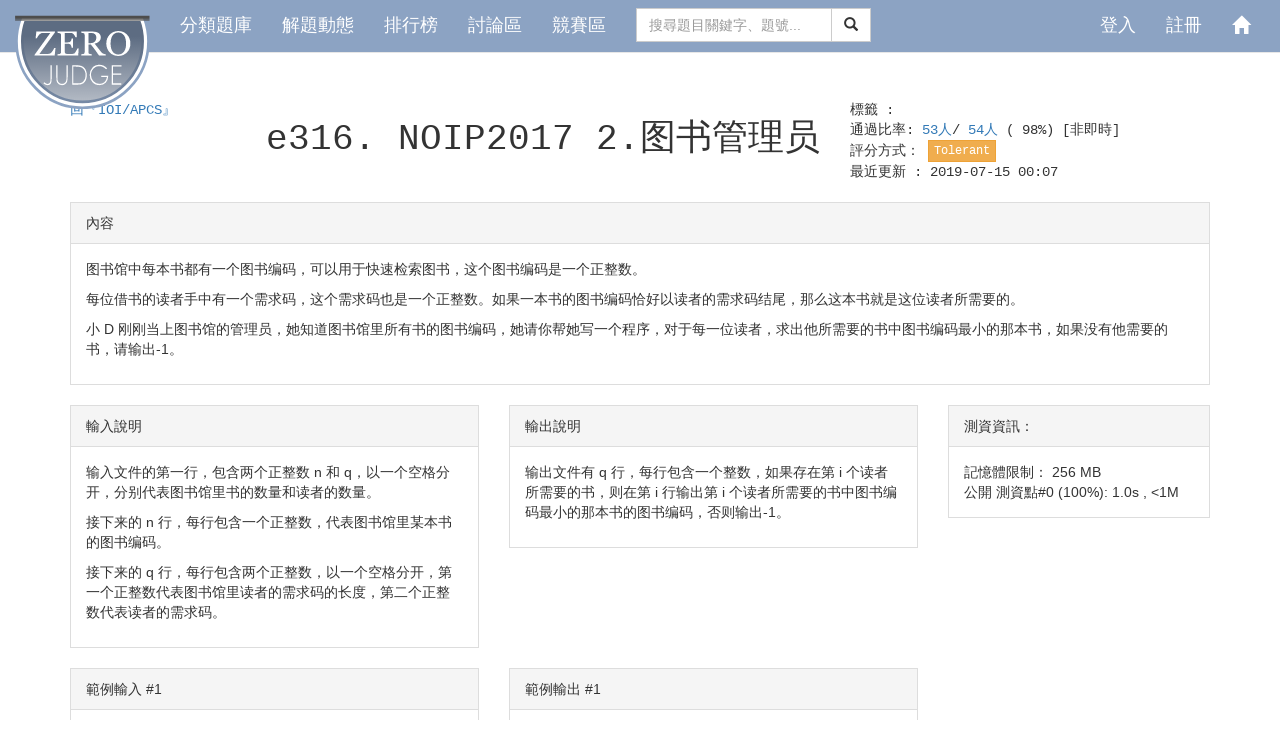

--- FILE ---
content_type: text/html;charset=utf-8
request_url: https://zerojudge.tw/ShowProblem?problemid=e316
body_size: 48250
content:









<!DOCTYPE html>
<html>
<head>
	<meta charset="UTF-8">
	

	





<link rel="shortcut icon" href="./favicon.ico" type="image/x-icon" />


<link rel="stylesheet" href="/jscripts/bootstrap-3.3.7-dist/css/bootstrap.min.css">
<link rel="stylesheet"
	href="/jscripts/bootstrap-flat-3.3.4-dist/bootstrap-flat.min.css">

<link rel="stylesheet"
	href="/jscripts/bootstrap-flat-3.3.4-dist/bootstrap-flat-extras.min.css">

<link rel="stylesheet" href="/jscripts/bootstrap3-dialog/bootstrap-dialog.min.css">
<!-- <link rel="stylesheet" href="/jscripts/highlight.js/default.min.css"> -->

<link href="/jscripts/bootstrap-flat-3.3.4-dist/docs.min.css" rel="stylesheet">
<link href="/jscripts/bootstrap-flat-3.3.4-dist/docs-flat.css" rel="stylesheet">

<script src="/jscripts/jquery-1.11.3.min.js"></script>
<script src="/jscripts/jquery-ui-1.11.4/jquery-ui.min.js"></script>

<!-- <script type="text/javascript" src="/jscripts/jquery.timeout.interval.idle.js"></script> -->

<script src="/jscripts/bootstrap-3.3.7-dist/js/bootstrap.min.js"></script>
<script src="/jscripts/bootstrap3-dialog/bootstrap-dialog.min.js"></script>
<!-- <script src="/jscripts/highlight.js/highlight.min.js"></script> -->
<script type="text/javascript" src="/include/Modals/Modal_confirm.js?260117"></script>


<!-- /* 納入 npm 管理  -->
<link rel="stylesheet" href="/css/font-awesome.min.css">

<!-- 添加 Prism.js 基本引用 -->
<!-- <link rel="stylesheet" href="/css/prism-themes/prism.css"> -->
<!-- 行號功能：CSS -->
<!-- <link rel="stylesheet" href="/css/prism-plugins/prism-line-numbers.css"> -->
<!-- 基本 JS -->
<!-- <script src="/js/libs/prism.js"></script> -->
<!-- 行號功能：JS -->
<!-- <script src="/js/libs/prism-plugins/prism-autoloader.js"></script>
<script src="/js/libs/prism-plugins/prism-line-numbers.js"></script> -->
<!-- <script nonce="64d0b49f-3b60-4fa4-a812-f0f854fd5874">
		// 新增這段來確保 Prism.js 初始化
		if (typeof Prism !== 'undefined') {
			console.log("重新執行 Prism.highlightAll()");
			Prism.highlightAll();
		} else {
			console.error("Prism is not defined!");
		}

	// 立即設定 autoloader 路徑，不需等待頁面完全加載
	if (typeof Prism !== 'undefined' && Prism.plugins && Prism.plugins.autoloader) {
		console.log("立即設定 autoloader 路徑");
		Prism.plugins.autoloader.languages_path = '/js/libs/prism-components/';
	}
</script> -->

<!--  納入 npm 管理 */ -->


<!-- <link href="css/navbar.css" rel=stylesheet> -->
<script nonce="64d0b49f-3b60-4fa4-a812-f0f854fd5874">
	jQuery(document).ready(function () {
		$("input").eq(1).focus();
		$('.modal').on('shown.bs.modal', function () {
			$(this).focus()
		})
/* 		$("pre[id='code']").each(function(i, block) {
			// hljs.highlightBlock(block);
		});
 */
		// $("pre#language-*").each(function (i, block) {
		// 	hljs.highlightBlock(block);
		// });
	});

	jQuery(document).ajaxError(function (event, jqXHR, settings, thrownError) {
		console.log("CommonHead_BootstrapFlat.jsp: .ajaxError 進行全域捕捉 error:");
		console.log("CommonHead_BootstrapFlat.jsp: jqxhr.responseText=" + jqXHR.responseText);

		// // 嘗試解析回應文字並展示錯誤訊息
		// var alertDialog = {};
		// try {
		// 	alertDialog = jQuery.parseJSON(jqXHR.responseText);
		// } catch (e) {
		// 	alertDialog = {
		// 		type: "parseJSON Error",
		// 		title: "parseJSON Exception jqXHR.responseText: " + jqXHR.responseText,
		// 		message: "parseJSON Exception jqXHR.responseText: " + jqXHR.responseText,
		// 	};
		// }

		// // 判斷是否為 CSRF Filter 拋出的錯誤
		// if (alertDialog.type === "FILTER") {
		// 	// 根據狀態碼設置不同的對話框樣式
		// 	var dialogType;
		// 	switch (jqXHR.status) {
		// 		case 400: // Bad Request
		// 			dialogType = BootstrapDialog.TYPE_INFO;
		// 			break;
		// 		case 403: // Forbidden
		// 			dialogType = BootstrapDialog.TYPE_WARNING;
		// 			break;
		// 		case 500: // Internal Server Error
		// 			dialogType = BootstrapDialog.TYPE_DANGER;
		// 			break;
		// 		default: // Other cases
		// 			dialogType = BootstrapDialog.TYPE_INFO;
		// 			break;
		// 	}
		// 	// 顯示錯誤訊息對話框
		// 	BootstrapDialog.alert({
		// 		type: dialogType, // 動態設定對話框樣式
		// 		title: alertDialog.title || "Error",
		// 		message: alertDialog.message || "An unexpected error occurred.",
		// 		callback: function () {
		// 			console.log("Dialog 關閉");
		// 		}
		// 	});
		// }
	});
</script>
<style type="text/css">
span#acstyle {
	color: #00BB00;
	font-family: Arial, sans-serif;
	font-weight: bold;
}

.acstyle {
	color: #00BB00;
	font-family: Arial, sans-serif;
	font-weight: bold;
}

.Consolas {
	font-family: Consolas, 'Courier New', monospace;
}

.ProblemManagerOnly {
	background: url(images/bgcode.gif);
	border: 1px solid #F0F0F0;
	border-left: 6px solid #39F;
	color: #555;
	/* display: block; */
	font: normal 1em "Lucida Sans Unicode", serif;
	margin-bottom: 12px;
	padding: 8px 10px;
	white-space: normal;
}

.ForumManagerOnly {
	background: url(images/bgcode.gif);
	border: 1px solid #F0F0F0;
	border-left: 0.5em solid rgb(124, 180, 132);
	color: #555;
	/* display: block; */
	/* font: normal 1em "Lucida Sans Unicode", serif; */
	font-family: Consolas, 'Courier New', monospace;
	margin-bottom: 0.5em;
	/* padding: 8px 10px; */
	white-space: normal;
}

.ManagerOnly {
	background: url(images/bgcode.gif);
	border: 1px solid #F0F0F0;
	border-left: 6px solid rgb(132, 3, 3);
	color: #555;
	/* display: block; */
	/* font: normal 1em "Lucida Sans Unicode", serif; */
	font-family: Consolas, 'Courier New', monospace;
	margin-bottom: 12px;
	padding: 8px 10px;
	white-space: normal;
}

</style>
<meta charset="UTF-8">
<meta name="csrfToken" content="UaweZAb9OVEVW0B14ZP1RmBQ-8FW64NbYakPCD0sQlc">
<title>e316. NOIP2017 2.图书管理员 - 高中生程式解題系統</title>


	<!-- 
	<script type="text/javascript" src="ShowProblem.js?260117"></script>
	<script type="text/javascript" src="include/div/DivProblemStatusInfo.js?260117"></script>
	<script type="text/javascript" src="include/div/ProblemTags.js?260117"></script>
	 -->

	<!-- <script type="text/javascript" src="include/Modals/Modal_ProblemSetting.js?260117"></script> -->
	<!-- <script type="text/javascript"
		src="include/Modals/Body/ModalBody_ProblemSetting.js?260117"></script> -->
	<!-- <script type="text/javascript" src="include/ProblemToolbar.js?260117"></script> -->
	<!-- <script type="text/javascript" src="include/Modals/Modal_RejudgeProblem.js?260117"></script> -->
	<!-- <script type="text/javascript" src="include/dialog/ShowCode.js?260117"></script> -->

	<script nonce="64d0b49f-3b60-4fa4-a812-f0f854fd5874">
		MathJax = { tex: { inlineMath: [['$', '$'], ['\\(', '\\)']] } };
	</script>
	<script src="js/libs/mathjax/es5/tex-chtml.js" id="MathJax-script" async nonce="64d0b49f-3b60-4fa4-a812-f0f854fd5874"></script>

</head>

<body>
	







<style type="text/css">
body {
	padding-top: 60px;
}

.navbar-center {
	display: inline-block;
	float: none;
	vertical-align: top;
}

.navbar-collapse-center {
	text-align: center;
}

.dropdown-submenu {
	position: relative;
}

.dropdown-submenu>.dropdown-menu {
	top: 0;
	left: 100%;
	margin-top: -6px;
	margin-left: -1px;
	-webkit-border-radius: 0 6px 6px 6px;
	-moz-border-radius: 0 6px 6px;
	border-radius: 0 6px 6px 6px;
}

.dropdown-submenu:hover>.dropdown-menu {
	display: block;
}

.dropdown-submenu>a:after {
	display: block;
	content: " ";
	float: right;
	width: 0;
	height: 0;
	border-color: transparent;
	border-style: solid;
	border-width: 5px 0 5px 5px;
	border-left-color: #ccc;
	margin-top: 5px;
	margin-right: -10px;
}

.dropdown-submenu:hover>a:after {
	border-left-color: #fff;
}

.dropdown-submenu.pull-left {
	float: none;
}

.dropdown-submenu.pull-left>.dropdown-menu {
	left: -100%;
	margin-left: 10px;
	-webkit-border-radius: 6px 0 6px 6px;
	-moz-border-radius: 6px 0 6px 6px;
	border-radius: 6px 0 6px 6px;
}

pre {
	border: 0;
	background-color: transparent;
	margin: 0 0 0px;
	padding: 0px;
	white-space: pre-wrap;
	word-break: normal;
}

.bg-debugger {
	background: rgb(247, 177, 177); background-image: repeating-linear-gradient(30deg, hsla(0,0%,100%,.1), hsla(0,0%,100%,.1)15px, transparent 0,transparent 30px);
}

.bg-manager {
	background: rgb(239, 219, 131); background-image: repeating-linear-gradient(30deg, hsla(0,0%,100%,.1), hsla(0,0%,100%,.1)15px, transparent 0,transparent 30px);
}

.bg-owner {
	background: rgb(127, 150, 123); background-image: repeating-linear-gradient(30deg, hsla(0,0%,100%,.1), hsla(0,0%,100%,.1)15px, transparent 0,transparent 30px);
}


</style>








<div class="modal fade" id="Modal_SetUserPassword" role="dialog"
	tabindex="-1" aria-labelledby="myModalLabel">
	<div class="modal-dialog" role="document">
		<div class="modal-content">
			<div class="modal-header">
				<button type="button" class="close" data-dismiss="modal"
					aria-label="Close">
					<span aria-hidden="true">&times;</span>
				</button>
				<h4 class="modal-title" id="myModalLabel">解除綁定，重新設定系統帳號的密碼</h4>
			</div>
			<div class="modal-body">

				<form class="form-horizontal">
					<div class="form-group">
						<label for="tname" class="col-sm-3 control-label">您的系統帳號
							ID：</label>
						<div class="col-sm-9">
							<input class="form-control disabledInput" type="text"
								placeholder="" disabled>
						</div>
					</div>
					<div class="form-group">
						<label for="tname" class="col-sm-3 control-label">您的系統帳號：</label>
						<div class="col-sm-9">
							<input class="form-control disabledInput" type="text"
								placeholder="" disabled>
						</div>
					</div>
					<div class="form-group">
						<label for="tname" class="col-sm-3 control-label">您的帳號暱稱：</label>
						<div class="col-sm-9">
							<input class="form-control disabledInput" type="text"
								placeholder="" disabled>
						</div>
					</div>
					<div class="form-group">
						<label for="tname" class="col-sm-3 control-label">設定新密碼：</label>
						<div class="col-sm-9">
							<input type="password" class="form-control" name="UserPassword1"
								placeholder="設定新密碼" value="">
						</div>
					</div>
					<div class="form-group">
						<label for="tname" class="col-sm-3 control-label">設定新密碼：</label>
						<div class="col-sm-9">
							<input type="password" class="form-control" name="UserPassword2"
								placeholder="再打一次新密碼" value="">
						</div>
					</div>
				</form>
			</div>
			<div class="modal-footer">
				<button type="button" class="btn btn-default" data-dismiss="modal">取消</button>
				<button type="button" class="btn btn-primary js-submit-set-password"
					id="modal_setUserPassword_submit"
					data-contextpath=""
					data-userid="">解除綁定並設定密碼</button>
			</div>
		</div>
	</div>
</div>









<div class="modal fade" id="Modal_JoinVclassid" tabindex="-1" role="dialog" aria-labelledby="myModalLabel">
	<div class="modal-dialog" role="document">
		<div class="modal-content">
			<div class="modal-header">
				<button type="button" class="close" data-dismiss="modal" aria-label="Close">
					<span aria-hidden="true">&times;</span>
				</button>
				<h4 class="modal-title" id="myModalLabel">請輸入要加入的「課程代碼」</h4>
			</div>
			<div class="modal-body">
				<form class="form-horizontal">
					<div class="form-group">
						<div class="col-sm-12">
							<label for="tname">請向開設課程的使用者索取「課程代碼」 </label>
							<input type="text" class="form-control" name="vclasscode" placeholder="請輸入「課程代碼」：" value="">
						</div>
					</div>
				</form>
			</div>
			<div class="modal-footer">
				<button type="button" class="btn btn-default" data-dismiss="modal">取消</button>
				<button type="button" class="btn btn-primary js-submit-join-vclass"
						data-contextpath="">加入課程</button>
			</div>
		</div>
	</div>
</div>

<nav class="navbar navbar-default navbar-fixed-top" role="navigation">
	






<style>

/* navbar */
.navbar-default {
	/* background-color: #F8F8F8; */
	/*background-color: rgba(51, 122, 183, 1);*/
	/*background-color: #A8BDDB;*/ /* 原 ZeroJudge 色*/
	background-color: #8ca3c3;
	border-color: #E7E7E7;
	font-size: 18px;
}

/* title */
.navbar-default .navbar-brand {
	color: #777;
}

.navbar-default .navbar-brand:hover, .navbar-default .navbar-brand:focus
	{
	color: #5E5E5E;
}
/* link */
.navbar-default .navbar-nav>li>a {
	/* color: #777; */
	color: #FFFFFF; /*qx*/
}

.navbar-default .navbar-nav>li>a:hover, .navbar-default .navbar-nav>li>a:focus
	{
	color: #333;
}

.navbar-default .navbar-nav>.active>a, .navbar-default .navbar-nav>.active>a:hover,
	.navbar-default .navbar-nav>.active>a:focus {
	/* color: #555; */
	color: #FFFFFF;
	background-color: #E7E7E7;
}

.navbar-default .navbar-nav>.open>a, .navbar-default .navbar-nav>.open>a:hover,
	.navbar-default .navbar-nav>.open>a:focus {
	/* color: #555; */
	color: #FFFFFF;
	background-color: #D5D5D5;
}
/* caret */
.navbar-default .navbar-nav>.dropdown>a .caret {
	border-top-color: #777;
	border-bottom-color: #777;
}

.navbar-default .navbar-nav>.dropdown>a:hover .caret, .navbar-default .navbar-nav>.dropdown>a:focus .caret
	{
	border-top-color: #333;
	border-bottom-color: #333;
}

.navbar-default .navbar-nav>.open>a .caret, .navbar-default .navbar-nav>.open>a:hover .caret,
	.navbar-default .navbar-nav>.open>a:focus .caret {
	border-top-color: #555;
	border-bottom-color: #555;
}
/* mobile version */
.navbar-default .navbar-toggle {
	border-color: #DDD;
}

.navbar-default .navbar-toggle:hover, .navbar-default .navbar-toggle:focus
	{
	background-color: #DDD;
}

.navbar-default .navbar-toggle .icon-bar {
	background-color: #CCC;
}

@media ( max-width : 767px) {
	.navbar-default .navbar-nav .open .dropdown-menu>li>a {
		color: #777;
	}
	.navbar-default .navbar-nav .open .dropdown-menu>li>a:hover,
		.navbar-default .navbar-nav .open .dropdown-menu>li>a:focus {
		color: #333;
	}
}

.vcenter {
	display: inline-block;
	vertical-align: middle;
	/*float: none;*/
}
/*
.navbar-nav-center {
	width: 100%;
	text-align: center; 
	> li { float : none;
	display: inline-block;
}
}
*/
/* .navbar-brand {
	padding-top: 8px;
	height: 40px;
}
 */

.truncate {
	width: 100px;
	white-space: nowrap;
	overflow: hidden;
	text-overflow: ellipsis;
}

.FirstPageTitle {
	font-size: 1.2em;
	/*font-weight: bold;*/
	text-align: center;
}

</style>
<div class="container-fluid ZeroJudge_Navbar.jsp">
	<div class="navbar-header">
		<a class="navbar-brand" href="/">
			<img src="[data-uri]" style="" />
		</a>
	</div>
	<!-- Brand and toggle get grouped for better mobile display -->

	<!-- Collect the nav links, forms, and other content for toggling -->
	<div class="collapse navbar-collapse" id="bs-example-navbar-collapse-1">
		
			
			
			
			
				<ul class="nav navbar-nav">
					<li><a href="/Problems">
							分類題庫
						</a></li>
					<li><a href="/Submissions">
							解題動態
						</a></li>
					<li><a href="/Ranking">
							排行榜
						</a></li>
					<li><a href="/Forum">
							討論區
						</a></li>
					<li><a href="/Contests">
							競賽區
						</a></li>
				</ul>
				<form name="form1" class="navbar-form navbar-center" role="search" method="POST"
					action="/Problems">
					<div class="input-group">
						<input type="text" class="form-control" placeholder="搜尋題目關鍵字、題號..." name="searchword"> <span
							class="input-group-btn">
							<button class="btn btn-default" type="submit">
								<span class="glyphicon glyphicon-search" aria-hidden="true"></span>
							</button>
						</span>
					</div>
					<input type="hidden" name="csrfToken" value="UaweZAb9OVEVW0B14ZP1RmBQ-8FW64NbYakPCD0sQlc">
				</form>
			
		
	
	
		<ul class="nav navbar-nav navbar-right">
			
				
		</ul>
		<ul class="nav navbar-nav navbar-right">
			
				
					
					
						
							<li><a href="/Login">
									登入
								</a></li>
							<li><a href="/InsertUser">
									註冊
								</a></li>
						
					
				
				<li><a href="/"><span class="glyphicon glyphicon-home"
							aria-hidden="true"></span></a></li>
				<li>
		</ul>
	</div>
	<!-- /.navbar-collapse -->
</div>
<!-- /.container-fluid -->

<script type="module" src="/js/components/ZeroJudge_Navbar.js"></script>
</nav>
<br>
<br>
	<div class="container">
		<div class="row Consolas">
			<div class="col-md-2">
				
					<a href="./Problems?tabid=TOI">回『IOI/APCS』</a>
				
			</div>
			<div class="col-md-6 text-center">
				
				
				<div class="h1" title="open">
					






	
	
		
	
	
	
	
	
	
	
	
	

 e316.
					<span id="problem_title">NOIP2017 2.图书管理员</span>
				</div>
			</div>
			<div class="col-md-4">
				
				標籤
				:
				
				





<style style="text/css">
.tag a {
	text-decoration: none;
	color: inherit;
}

.tag a:hover {
	text-decoration: underline;
	color: inherit;
}

.tag a:VISITED {
	text-decoration: underline;
	color: inherit;
}
</style>
<span class="tag"> 
</span>
<br />
				通過比率:
				<span title="解題統計">
					<a href="./Submissions?problemid=e316&status=AC"
						title="不重複的通過人數">53人</a>/
					<a href="./Submissions?problemid=e316" title="不重複的嘗試解題人數">54人
					</a>
					
						
						
							(
							98%)
						
					
				</span>[非即時]<br> 評分方式：
				<div class="btn btn-warning btn-xs">Tolerant</div>
				<br /> 最近更新 :
				2019-07-15 00:07
				<br /> <br />
				
				
				












			</div>
		</div>
		<div class="row">
			<div class="col-md-12">
				
					<div class="row">
						<div class="col-md-12">
							<div class="panel panel-default">
								<div class="panel-heading">
									內容
								</div>
								<div class="panel-body">
									<div id="problem_content" class="problembox"><p>图书馆中每本书都有一个图书编码&#xff0c;可以用于快速检索图书&#xff0c;这个图书编码是一个正整数。</p>
<p>每位借书的读者手中有一个需求码&#xff0c;这个需求码也是一个正整数。如果一本书的图书编码恰好以读者的需求码结尾&#xff0c;那么这本书就是这位读者所需要的。</p>
<p>小 D 刚刚当上图书馆的管理员&#xff0c;她知道图书馆里所有书的图书编码&#xff0c;她请你帮她写一个程序&#xff0c;对于每一位读者&#xff0c;求出他所需要的书中图书编码最小的那本书&#xff0c;如果没有他需要的书&#xff0c;请输出-1。</p>
									</div>
								</div>
							</div>
						</div>
					</div>

					<!-- 				<div class="row">
					<div class="col-md-6"></div>
					<div class="col-md-6"></div>
				</div>
 -->
					<!-- ///////
 -->
					<div class="row">
						<div class="col-md-9">
							<div class="row">
								<div class="col-md-6">
									<div class="panel panel-default">
										<div class="panel-heading">
											輸入說明
										</div>
										<div class="panel-body">
											<div id="problem_theinput" class="problembox"><p>输入文件的第一行&#xff0c;包含两个正整数 n 和 q&#xff0c;以一个空格分开&#xff0c;分别代表图书馆里书的数量和读者的数量。</p>
<p>接下来的 n 行&#xff0c;每行包含一个正整数&#xff0c;代表图书馆里某本书的图书编码。</p>
<p>接下来的 q 行&#xff0c;每行包含两个正整数&#xff0c;以一个空格分开&#xff0c;第一个正整数代表图书馆里读者的需求码的长度&#xff0c;第二个正整数代表读者的需求码。</p></div>
										</div>
									</div>
								</div>
								<div class="col-md-6">
									<div class="panel panel-default">
										<div class="panel-heading">
											輸出說明
										</div>
										<div class="panel-body">
											
												<div id="problem_theoutput" class="problembox"><p>输出文件有 q 行&#xff0c;每行包含一个整数&#xff0c;如果存在第 i 个读者所需要的书&#xff0c;则在第 i 行输出第 i 个读者所需要的书中图书编码最小的那本书的图书编码&#xff0c;否则输出-1。</p>
												</div>
											
										</div>
									</div>
								</div>
							</div>
							
								<div class="row">
									<div class="col-md-6">
										<div class="panel panel-default">
											<div class="panel-heading">
												範例輸入
												#1
											</div>
											<div class="panel-body">
												<!-- 											<div class="problembox">
 -->
												<pre>5 5
2123
1123
23
24
24
2 23
3 123
3 124
2 12
2 12
</pre>

												<!-- 											</div>
 -->
											</div>
										</div>
									</div>
									<div class="col-md-6">
										<div class="panel panel-default">
											<div class="panel-heading">
												範例輸出
												#1
											</div>
											<div class="panel-body">
												<div class="problembox">
													<pre>23
1123
-1
-1
-1
</pre>
												</div>
											</div>
										</div>
									</div>
								</div>
							
						</div>
						<div class="col-md-3">
							<div class="panel panel-default">
								<div class="panel-heading">測資資訊：</div>
								<div class="panel-body">
									記憶體限制：
									256
									MB<br />
									
										公開
										
										測資點#0 (100%): 1.0s
										, <1M<br />
									
								</div>
							</div>

						</div>
					</div>



					<!-- ///////
 -->
					<!-- 				<div class="row">
					<div class="col-md-6"></div>
					<div class="col-md-6"></div>
				</div>
 -->
					<div style="text-align: left; margin-bottom: 1em;">
						<strong>
							提示 ：
						</strong><br />
						<div id="problem_hint" class="problembox"><p>第一位读者需要的书有 2123、1123、23&#xff0c;其中 23 是最小的图书编码。第二位读者需要的书有 2123、1123&#xff0c;其中 1123 是最小的图书编码。对于第三位&#xff0c;第四位和第五位读者&#xff0c;没有书的图书编码以他们的需求码结尾&#xff0c;即没有他们需要的书&#xff0c;输出-1。</p>
<p>对于 20%的数据&#xff0c;1 ≤ n ≤ 2。</p>
<p>另有 20%的数据&#xff0c;q &#61; 1。</p>
<p>另有 20%的数据&#xff0c;所有读者的需求码的长度均为 1。 </p>
<p>另有 20%的数据&#xff0c;所有的图书编码按从小到大的顺序给出。</p>
<p>对于 100%的数据&#xff0c;1 ≤ n ≤ 1,000&#xff0c;1 ≤ q ≤ 1,000&#xff0c;所有的图书编码和需求码均不超过 10,000,000。</p>
<p> </p>
<p>非官方测资&#xff01;</p></div>
					</div>
					<div style="text-align: left; margin-bottom: 1em;">
						<strong>
							標籤:
						</strong>
						<div class="problembox">
							
							





<style style="text/css">
.tag a {
	text-decoration: none;
	color: inherit;
}

.tag a:hover {
	text-decoration: underline;
	color: inherit;
}

.tag a:VISITED {
	text-decoration: underline;
	color: inherit;
}
</style>
<span class="tag"> 
</span>

						</div>
					</div>
					<div style="text-align: left;">
						<strong> 出處: </strong><br />
						<div class="problembox">
							
								




<style style="text/css">
	#reference a {
		text-decoration: none;
		color: inherit;
	}

	#reference a:hover {
		text-decoration: underline;
		color: inherit;
	}

	#reference a:VISITED {
		text-decoration: underline;
		color: inherit;
	}
</style>


	
		<span id="reference">
			
				<a href="./Problems?tag=NOIP">NOIP</a>
			
				<a href="./Problems?tag=2017">2017</a>
			
				<a href="./Problems?tag=普及组">普及组</a>
			
				<a href="./Problems?tag=第二题">第二题</a>
			
		</span>


								







                [管理者：
	






	
		<span style="display: inline-block;">
			
			<span><a href="./UserStatistic?id=3714" title="liouzhou_101">liouzhou_101
					
				</a></span><span title="王启圣">(王启圣)</span>
			<!-- (王启圣)  -->
		</span>
		<!-- <a href="./UserStatistic?id=3714">liouzhou_101</a> -->
	

	



]


						</div>
					</div>
			</div>
		</div>
		<br>
		<div class="row">
			<div class="col-md-12">
				
				
				
					<a href="./Submissions?problemid=e316" type="button" class="btn btn-success">
						本題狀況
					</a>
					<a href="./Forum?problemid=e316" type="button" class="btn btn-success">
						本題討論
					</a>
					<a href="./BestSolutions?problemid=e316" type="button"
						class="btn btn-success">排行</a>
					
					





<span id="VoteProblem">
	<button id="recommendButton" type="button" class="btn btn-default" title="推" style="display:none;">
		<i id="notVotedIcon" class="fa fa-thumbs-o-up" aria-hidden="true" style="display:none;"></i>
		<i id="votedIcon" class="fa fa-thumbs-up" aria-hidden="true" style="display:none;"></i>
		推
	</button>


	<!-- 		
		<button id="notRecommendButton" type="button" class="btn btn-danger">不推薦</button>
	 -->
	<script nonce="64d0b49f-3b60-4fa4-a812-f0f854fd5874">
		//console.log("problemid: e316");
		let startElement = document.getElementById('recommendButton');
		let closestDiv = startElement.closest('span');
		//let targetElement = closestDiv.querySelector('#targetId');

		// 檢查使用者是否已經投過票
		fetch('./vote/problemid/e316')
			.then(response => {
				//console.log("!!!response.status == ", response.status);
				if (response.status === 200) {
					closestDiv.querySelector('#recommendButton').style.display = ''; // 顯示按鈕
					closestDiv.querySelector('#notVotedIcon').style.display = ''; // 顯示圖示
					return response.json();
				} else {
					closestDiv.querySelector('#recommendButton').style.display = 'none'; // 不顯示按鈕
					closestDiv.querySelector('#notVotedIcon').style.display = 'none'; // 不顯示圖示	
					return response.json().then(err => {
						throw new Error(err.message);
					});
				}
			})
			.then(data => {
				if (data.id > 0) { // 已經投過票
					closestDiv.querySelector('#notVotedIcon').style.display = 'none';
					closestDiv.querySelector('#votedIcon').style.display = '';
					closestDiv.querySelector('#recommendButton').disabled = true;
					//console.log("GET: /vote/problemid/e316 () 已經投完: data=", data);
				} else {
					//console.log("problem#e316 () 可以投票: data=", data);
				}
			})
			.catch((error) => {
				console.error('Error:', error.message);
			});

		document.getElementById('recommendButton').addEventListener('click', async function () {
			var button = this; // 獲取當前按鈕對象
			let voteData = {
				problemid: 'e316',
			};
			//console.log("voteData: ", voteData);
			//console.log("voteData.problemid: ", voteData.problemid);

			// 從 <meta> 標籤中取得 CSRF Token
			const csrfToken = document.querySelector('meta[name="csrfToken"]').getAttribute('content');

			// 取得 closestDiv，假設您的按鈕位於一個 <span> 元素內
			var closestDiv = button.closest('span'); // 根據實際情況調整選取器

			try {
				const response = await fetch('./vote/problemid/', {
					method: 'POST',
					headers: {
						'Content-Type': 'application/json',
						'X-CSRF-Token': csrfToken // 添加 CSRF Token 到請求頭
					},
					body: JSON.stringify(voteData)
				});

				//console.log("response.status == ", response.status);

				const data = await response.json(); // 解析回應資料

				if (response.status !== 200) {
					throw new Error(data.message);
				}

				//console.log("POST vote: ", data);
				closestDiv.querySelector('#notVotedIcon').style.display = 'none';
				closestDiv.querySelector('#votedIcon').style.display = '';
				closestDiv.querySelector('#recommendButton').disabled = true;
			} catch (error) {
				console.error('Error:', error);
			}
		});

		// 不推薦按鈕，尚未完成實作
		// var notRecommendButton = closestDiv.querySelector('#notRecommendButton');
		// if (notRecommendButton) {
		// 	notRecommendButton.addEventListener('click', async function () {
		// 		try {
		// 			const response = await fetch(`./NotRecommend?problemid=e316`);
		// 			if (!response.ok) {
		// 				throw new Error(`HTTP 錯誤！狀態碼：`);
		// 			}
		// 			const data = await response.text();
		// 			alert("不推薦成功！");
		// 		} catch (error) {
		// 			alert("出錯了：" + error);
		// 		}
		// 	});
		// } else {
		// 	console.error('未找到 notRecommendButton 元素');
		// }

	</script>

</span>
				
			</div>
		</div>
		<br>
		
			<div class="row">
				<div class="col-md-12">
					<table class="table table-hover">
						<tr>
							<td>
								編號
							</td>
							<td>
								身分
							</td>
							<td>
								
									題目
								
							</td>
							<td width="50%">
								主題
							</td>
							<td width="10%">
								人氣
							</td>
							<td width="18%">
								發表日期
							</td>
						</tr>

						
							
							
								<tr>
									<td colspan="6">
										<div align="center">沒有發現任何「解題報告」</div>
									</td>
								</tr>
							
						
					</table>
				</div>
			</div>
		
	</div>
	






<!-- <blockquote class="blockquote-reverse">
	-->
<hr>

<footer class="text-right">

	<!-- cleaner BEGIN -->
	












	<!-- cleaner END -->
	<div class="well">
		
		1329/8139 MB (16.3%) |
		
			<span id="PerformanceFilter">92ms</span>
		
		| 58 人上線 |
		Queue:0 | 3.145.137.159 |<br> Powered by
		<a href="http://zerojudge.tw/" target="_blank">ZeroJudge</a>
		<span title="tag:3.8
branch: develop/3.8/misc
commit: 3c5b62c
message: 修正 "下一頁"
committime: 2026-01-04T15:10:48+0800
buildtime: 2026-01-04T15:26:45+0800">3.8|develop/3.8/misc|3c5b62c</span> |
		<span
			title="tag:3.8
branch: develop/3.8/misc
commit: 4f64df8
message: 強化日誌記錄與請求上下文管理
build: 2025-12-30T18:21:02+0800"> develop/3.8/misc
commit</span>
		| 260117
	</div>
</footer>

	<script type="module" src="./js/pages/ShowProblem.js"></script>
</body>
</html>


--- FILE ---
content_type: application/javascript
request_url: https://zerojudge.tw/js/utils/buttonActionHandler.js
body_size: 2932
content:
import { modalConfirm } from './modalConfirm.js';
import { sendFetchRequest } from './sendFetchRequest.js';
import { modalAlert } from './modalAlert.js';

/**
 * 初始化動作按鈕，點擊後顯示確認對話框，確認後再發送 Fetch 請求。
 * 按鈕需要包含 data-url, data-params 屬性。
 * 可選屬性: data-title, data-content, data-method (預設 POST)。
 * @param {string} [selector='.js-button-action'] - 要綁定事件的按鈕選擇器。
 * @param {function | null} [onSuccessCallback=null] - 操作成功後執行的回呼函式，由呼叫端提供。
 */
export function initializeButtonActions(
    selector = '.js-button-action',
    onSuccessCallback = null // Default to null, caller must provide the action
) {
    const actionButtons = document.querySelectorAll(selector);

    actionButtons.forEach(button => {
        button.addEventListener('click', (event) => {
            event.preventDefault();

            // Read data attributes
            const title = button.dataset.title || '請確認';
            const content = button.dataset.content || '確定要執行此操作嗎？';
            const method = button.dataset.method || 'POST';
            const url = button.dataset.url;
            const params = button.dataset.params;

            if (!url || !params) {
                console.error('Button is missing data-url or data-params attributes.', button);
                modalAlert('error', '操作失敗', '按鈕缺少必要的請求資訊。');
                return;
            }

            const data = Object.fromEntries(new URLSearchParams(params));

            modalConfirm({
                title: title,
                content: content,
                onConfirm: async () => {
                    console.log('Confirmation received. Sending request...');
                    try {
                        await sendFetchRequest({
                            method: method,
                            url: url,
                            data: data,
                            onSuccess: (response) => {
                                console.log('Action successful:', response);
                                // Execute the callback provided by the caller, if it exists
                                if (typeof onSuccessCallback === 'function') {
                                    onSuccessCallback(response);
                                } else {
                                    console.log('No specific success callback provided.');
                                }
                            },
                            responseType: 'text'
                        });
                    } catch (error) {
                        console.error('Action failed:', error);
                        modalAlert(
                            error.type || 'error',
                            error.title || '操作失敗',
                            error.content || '執行操作時發生錯誤。'
                        );
                    }
                }
            });
        });
    });
}

--- FILE ---
content_type: application/javascript
request_url: https://zerojudge.tw/js/components/RejudgeModal.js
body_size: 11858
content:
import { sendFetchRequest } from '../utils/sendFetchRequest.js'; // 確保導入
import { modalAlert } from '../utils/modalAlert.js';

/**
 * 僅獲取重測數量，不處理 UI。
 * @param {string} problemid - 題目 ID。
 * @param {string[]} judgements - 選擇的 judgement 狀態陣列。
 * @returns {Promise<number|NaN>} - 解析後的數量或 NaN。
 * @throws {Error} - 如果請求失敗。
 */
async function getRejudgeCount(problemid, judgements) {
    //console.log("getRejudgeCount: problemid=" + problemid + ", judgements=" + judgements);
    const isRequestingAll = judgements.includes('ALL');
    const params = {
        data: 'RejudgeCountByJudgements',
        problemid: problemid,
        judgements: isRequestingAll ? undefined : judgements.join(',')
    };
    Object.keys(params).forEach(key => params[key] === undefined && delete params[key]);

    try {
        const result = await sendFetchRequest({
            method: 'GET',
            url: './Problem.json',
            data: params,
            responseType: 'json',
            propagateError: true
        });

        // 處理返回值可能是 JSON 字符串的情況
        let countValue = result;

        // 如果結果是字符串且包含數字
        if (typeof countValue === 'string') {
            // 移除字符串中的引號
            countValue = countValue.replace(/^"|"$/g, '');
        }

        const count = parseInt(countValue, 10);
        //console.log("解析後的數量:", count);
        return count;
    } catch (error) {
        console.error("Error getting rejudge count:", error);
        throw error;
    }
}

/**
 * 根據選擇的 judgements 從後端獲取要重測的提交數量，並更新 UI (顯示 Spinner)。
 * 主要用於 checkbox 變更時。
 * @param {string} problemid - 題目 ID。
 * @param {string[]} judgements - 選擇的 judgement 狀態陣列 (e.g., ['AC', 'WA'] or ['ALL'])。
 * @param {HTMLElement} modalElement - Modal 元素。
 */
async function fetchRejudgeCountAndUpdateUI(problemid, judgements, modalElement) {
    const countSpan = modalElement.querySelector('.submission-count');
    if (!countSpan) return;
    const confirmButton = modalElement.querySelector('.js-confirm-rejudge');
    const allCheckbox = modalElement.querySelector('.rejudge_ALL');

    // 如果沒有選擇任何狀態 (除了未勾選的 ALL)，則顯示 0
    if (judgements.length === 0 || (judgements.length === 1 && judgements[0] === 'ALL' && allCheckbox && !allCheckbox.checked)) {
        countSpan.textContent = '0';
        if (confirmButton) confirmButton.disabled = true;
        return;
    }

    countSpan.innerHTML = '<i class="fa fa-spinner fa-spin"></i>'; // Show spinner
    if (confirmButton) confirmButton.disabled = true; // 禁用按鈕直到獲取結果

    try {
        const count = await getRejudgeCount(problemid, judgements); // 使用新的輔助函數

        if (!isNaN(count)) {
            countSpan.textContent = count;
            if (confirmButton) confirmButton.disabled = (count === 0);
        } else {
            console.error('Failed to parse count from response:', count); // result 已經是 count 了
            countSpan.textContent = '?';
            if (confirmButton) confirmButton.disabled = true;
        }
    } catch (error) {
        // getRejudgeCount 已經 log 過錯誤
        countSpan.textContent = '錯誤';
        if (confirmButton) confirmButton.disabled = true;
    }
}

/**
 * 處理 Modal 內 checkbox 的變更事件。
 * @param {Event} event - change 事件物件。
 * @param {HTMLElement} modalElement - Modal 元素。
 */
function handleCheckboxChange(event, modalElement) {
    const clickedCheckbox = event.target;
    const form = clickedCheckbox.closest('form');
    const problemid = form.dataset.problemid;
    const allCheckbox = form.querySelector('.rejudge_ALL');
    const otherCheckboxes = form.querySelectorAll('[name="rejudge_checkbox"]:not(.rejudge_ALL)');

    if (clickedCheckbox.classList.contains('rejudge_ALL')) {
        if (clickedCheckbox.checked) {
            otherCheckboxes.forEach(cb => { cb.checked = false; cb.disabled = true; });
        } else {
            otherCheckboxes.forEach(cb => { cb.disabled = false; });
        }
    } else {
        // 如果點擊的是其他 checkbox 且它是被勾選的，取消 ALL 的勾選
        if (clickedCheckbox.checked && allCheckbox) {
            allCheckbox.checked = false;
            // 確保其他 checkbox 都是啟用狀態 (因為 ALL 被取消了)
            otherCheckboxes.forEach(cb => { cb.disabled = false; });
        } else {
            // 如果所有其他 checkbox 都沒被勾選，且 ALL 也沒被勾選
            const anyOtherChecked = Array.from(otherCheckboxes).some(cb => cb.checked);
            if (!anyOtherChecked && allCheckbox && !allCheckbox.checked) {
                // 可以選擇自動勾選 ALL，或維持現狀讓使用者手動勾選
                // allCheckbox.checked = true; // 如果希望自動勾選 ALL
                // otherCheckboxes.forEach(cb => { cb.disabled = true; });
            }
        }
    }
    const checkedBoxes = form.querySelectorAll('[name="rejudge_checkbox"]:checked');
    const judgements = Array.from(checkedBoxes).map(cb => cb.value);
    const judgementsSpan = form.querySelector('.judgements');
    if (judgementsSpan) judgementsSpan.textContent = judgements.join(',');

    // *** Checkbox 變更時，呼叫更新 UI 的函數 (會顯示 spinner) ***
    fetchRejudgeCountAndUpdateUI(problemid, judgements, modalElement);
}

/**
 * 處理點擊 "確定" 重測按鈕的事件。
 * @param {HTMLElement} modalElement - Modal 元素。
 */
async function handleRejudgeConfirm(modalElement) {
    const problemid = modalElement.dataset.problemid;
    const judgementsSpan = modalElement.querySelector('.judgements');
    const judgementsString = judgementsSpan ? judgementsSpan.textContent : '';
    const judgements = judgementsString ? judgementsString.split(',') : [];

    if (judgements.length === 0) {
        modalAlert('warning', '未選擇', '請至少選擇一個重測的狀態。');
        return;
    }

    // 找到對應的 Toolbar 按鈕及其上的 spinner/icon
    const toolbarDiv = document.querySelector(`.ProblemToolbar[data-problemid="${problemid}"]`);
    const triggerButton = toolbarDiv ? toolbarDiv.querySelector(`.js-rejudge-problem[data-problemid="${problemid}"]`) : null;
    let spinner, icon;
    if (triggerButton) {
        spinner = triggerButton.querySelector('.rejudge-spinner'); // Use class
        icon = triggerButton.querySelector('.rejudge-icon');       // Use class
    } else {
        console.warn('Could not find trigger button elements for problem', problemid);
        spinner = null;
        icon = null;
    }

    const action = judgements.includes('ALL') ? 'doRejudge' : 'doRejudgeByJudgements';
    const data = {
        problemid: problemid,
        judgements: judgements.includes('ALL') ? undefined : judgements.join(',')
    };

    //console.log(`Performing rejudge for ${problemid} with action: ${action}`, data);

    if (spinner) spinner.style.display = 'inline-block';
    if (icon) icon.style.display = 'none';
    if (typeof jQuery !== 'undefined' && jQuery.fn.modal) {
        jQuery(modalElement).modal('hide');
    } else if (typeof bootstrap !== 'undefined') {
        const modalInstance = bootstrap.Modal.getInstance(modalElement);
        if (modalInstance) modalInstance.hide();
    }

    try {
        await sendFetchRequest({
            method: 'POST',
            url: './Problem.api',
            data: { action, ...data },
            onSuccess: (response) => {
                //console.log("Rejudge initiated successfully:", response);
                modalAlert('success', '成功', `已提交重測請求 (${response || 'N/A'} 個)。`);
            },
            responseType: 'text',
            propagateError: true // 讓錯誤可以被捕獲
        });
    } catch (error) {
        console.error("Error initiating rejudge:", error);
        modalAlert(error.type || 'error', error.title || '重測失敗', error.content || '提交重測請求時發生錯誤。');
    } finally {
        if (spinner) spinner.style.display = 'none';
        if (icon) icon.style.display = 'inline-block';
    }
}

/**
 * 初始化 Rejudge Problem 功能。
 */
export function initializeRejudgeModal() {
    //console.log('Initializing Rejudge Modal...');
    if (document.body.dataset.rejudgeModalInitialized === 'true') {
        return;
    }

    document.body.dataset.rejudgeModalInitialized = 'true';

    //console.log('Initializing Rejudge Modal listeners using event delegation...');

    // --- Checkbox Change Listener ---
    document.body.addEventListener('change', function (event) {
        if (event.target.matches('[name="rejudge_checkbox"]') && event.target.closest('[id^="Modal_RejudgeProblem_"]')) {
            const modalElement = event.target.closest('.modal');
            if (modalElement) {
                handleCheckboxChange(event, modalElement);
            }
        }
    });

    // --- Confirm Button Click Listener ---
    document.body.addEventListener('click', function (event) {
        const confirmButton = event.target.closest('.js-confirm-rejudge');
        if (confirmButton && confirmButton.closest('[id^="Modal_RejudgeProblem_"]')) {
            const modalElement = confirmButton.closest('.modal');
            if (modalElement) {
                handleRejudgeConfirm(modalElement);
            }
        }
    });

    // --- Modal Show Listener (Bootstrap3: 使用 jQuery event delegation) ---
    jQuery(document).on('show.bs.modal', '[id^="Modal_RejudgeProblem_"]', async function (event) {
        const modalElement = event.target;
        const problemid = modalElement.dataset.problemid;
        const form = modalElement.querySelector('form');
        const allCheckbox = modalElement.querySelector('.rejudge_ALL');
        const otherCheckboxes = modalElement.querySelectorAll('[name="rejudge_checkbox"]:not(.rejudge_ALL)');
        const judgementsSpan = modalElement.querySelector('.judgements');
        const confirmButton = modalElement.querySelector('.js-confirm-rejudge');
        const countSpan = modalElement.querySelector('.submission-count');

        // --- 1. Reset UI to default state ---
        if (allCheckbox) allCheckbox.checked = true;
        otherCheckboxes.forEach(cb => { cb.checked = false; cb.disabled = true; });
        if (judgementsSpan) judgementsSpan.textContent = 'ALL';
        if (countSpan) countSpan.innerHTML = '<i class="fa fa-spinner fa-spin"></i>';
        if (confirmButton) confirmButton.disabled = true;

        // --- 2. Fetch initial count for 'ALL' and update UI ---
        try {
            const count = await getRejudgeCount(problemid, ['ALL']);

            if (!isNaN(count)) {
                if (countSpan) countSpan.textContent = count;
                if (confirmButton) {
                    confirmButton.disabled = false; // 即使 0 也允許按（視需求調整）
                    if (count === 0) {
                        confirmButton.title = "警告：目前沒有符合條件的提交記錄需要重測";
                        confirmButton.classList.add("btn-danger");
                        confirmButton.classList.remove("btn-warning");
                    } else {
                        confirmButton.title = ``;
                        confirmButton.classList.add("btn-warning");
                        confirmButton.classList.remove("btn-danger");
                    }
                }
            } else {
                if (countSpan) countSpan.textContent = '?';
                if (confirmButton) confirmButton.disabled = false;
            }
        } catch (error) {
            if (countSpan) countSpan.textContent = '錯誤';
            if (confirmButton) confirmButton.disabled = true;
        }
    });
}

--- FILE ---
content_type: application/javascript
request_url: https://zerojudge.tw/js/components/TestjudgeComponent.js
body_size: 11064
content:
import { modalAlert } from '../utils/modalAlert.js';
import { sendFetchRequest } from '../utils/sendFetchRequest.js';

export class TestjudgeComponent {
    constructor() {
        this.intervalId = null;
    }

    initialize() {
        const runButton = document.querySelector(".js-testjudge-run");
        if (runButton) {
            runButton.addEventListener("click", (e) => this.handleRunTestjudge(e));
        } else {
            console.error("未發現測試執行按鈕");
        }

        const testjudgeModal = document.getElementById("Modal_Testjudge");
        if (testjudgeModal) {
            $(testjudgeModal).on('shown.bs.modal', () => {
                const codeTextarea = testjudgeModal.querySelector("#testcode");
                if (codeTextarea) {
                    setTimeout(() => codeTextarea.focus(), 300);
                }
                const userLanguage = testjudgeModal.querySelector("input[name='language'][userlanguage]");
                if (userLanguage && userLanguage.getAttribute('userlanguage') === userLanguage.value) {
                    userLanguage.checked = true;
                }
            });
        }
    }

    handleRunTestjudge(e) {
        e.preventDefault();
        e.stopPropagation();

        const modal = e.target.closest(".modal");
        if (!modal) {
            console.error("找不到 modal");
            return;
        }

        const form = modal.querySelector("form#form_Testjudge");
        if (!form) {
            console.error("找不到 form_Testjudge");
            return;
        }

        const codeElement = form.querySelector("#testcode");
        if (!codeElement || !codeElement.value.trim()) {
            modalAlert("驗證錯誤", "程式碼不可為空", "請輸入您要測試的程式碼。");
            return;
        }

        const language = form.querySelector("input[name='language']:checked");
        if (!language) {
            modalAlert("驗證錯誤", "請選擇編譯器", "請選擇編譯器後再進行測試。");
            return;
        }

        // console.log("code:", codeElement.value.substring(0, 50) + "...");
        // console.log("language:", language.value);

        this.doTestjudge(form);
    }

    async doTestjudge(form) {
        try {
            // console.log("form:", form);
            // console.log("HTMLForm:", form instanceof HTMLFormElement);

            const formData = new FormData(form);
            const urlEncodedData = new URLSearchParams(formData);

            // console.log("URLSearchParams:");
            // for (let pair of urlEncodedData.entries()) {
            //     console.log(`${pair[0]}: ${pair[1].length > 100 ? pair[1].substring(0, 100) + "..." : pair[1]}`);
            // }
            // console.log("Encoded String:", urlEncodedData.toString().substring(0, 200) + "...");

            if (!urlEncodedData.has('testcode') || !urlEncodedData.get('testcode').trim()) {
                throw new Error("程式碼不可為空");
            }
            if (!urlEncodedData.has('language') || !urlEncodedData.get('language')) {
                throw new Error("請選擇語言");
            }
            const modal_serveroutputs = document.getElementById("Modal_ServerOutputs");
            if (!modal_serveroutputs) {
                throw new Error("未找到結果顯示對話框");
            }
            $(form.closest('.modal')).modal('hide');

            // console.log("(Content-Type: application/x-www-form-urlencoded)...");

            const serverOutputs = await sendFetchRequest({
                method: 'POST',
                url: './Testjudge',
                data: urlEncodedData,
                isFormData: false
                // responseType 預設為 'json'
                // propagateError: true // 確保錯誤能被 catch
            });

            // console.log("serverOutputs:", serverOutputs);
            if (!Array.isArray(serverOutputs) || serverOutputs.length === 0) {
                throw new Error("無效結果");
            }
            const solutionId = serverOutputs[0].solutionid;
            // console.log("solutionId:", solutionId);
            this.prepareServerOutputModal(modal_serveroutputs);
            this.pollServerOutputs(solutionId, modal_serveroutputs);

        } catch (error) {
            console.error("testjudge error:", error);
            modalAlert("錯誤", "測試執行失敗", error.title || error.content || error.message || '未知錯誤');
        }
    }

    prepareServerOutputModal(modal) {
        if (!modal) {
            console.error("Modal_ServerOutputs不存在");
            return;
        }

        const accordionContainer = modal.querySelector("#accordion");
        if (!accordionContainer) {
            console.error("找不到 #accordion 容器");
            return;
        }

        const templateOutput = modal.querySelector("#ServerOutput");
        if (templateOutput) {
            templateOutput.style.display = "none";
        }

        const outputs = accordionContainer.querySelectorAll("[data-index]");
        outputs.forEach(output => output.remove());

        const progressBar = modal.querySelector("div.progress");
        if (progressBar) progressBar.style.display = "block";
        //$(progressBar).show();

        modal.style.zIndex = 10000;
        $(modal).modal('show');
    }

    pollServerOutputs(solutionId, modal) {
        if (this.intervalId) clearInterval(this.intervalId);

        const POLL_TIMEOUT_MS = 120000; // 120 秒超時
        const startTs = Date.now();

        this.intervalId = setInterval(async () => {
            try {
                const data = await sendFetchRequest({
                    method: 'GET',
                    url: `./Solution.json`,
                    data: {
                        data: 'ServerOutputs',
                        solutionid: solutionId
                    }
                });

                console.log("pollServerOutputs:", solutionId, data);

                // 如果不是陣列或是空陣列，代表結果尚未寫入 DB，繼續等待（但會有超時保護）
                if (!Array.isArray(data) || data.length === 0) {
                    if (Date.now() - startTs > POLL_TIMEOUT_MS) {
                        clearInterval(this.intervalId);
                        this.intervalId = null;
                        const progressBar = modal.querySelector("div.progress");
                        if (progressBar) progressBar.style.display = "none";
                        modalAlert("錯誤", "測試逾時", "尚未取得評分結果，請稍後再試或聯絡管理員。");
                    }
                    return;
                }

                this.updateServerOutputs(data, modal);

                const allCompleted = data.length > 0 && data.every(item => !item.isWaiting);
                if (allCompleted) {
                    clearInterval(this.intervalId);
                    this.intervalId = null;
                    const progressBar = modal.querySelector("div.progress");
                    if (progressBar) progressBar.style.display = "none";
                }

            } catch (error) {
                console.error("pollServerOutputs error:", error);
                clearInterval(this.intervalId);
                this.intervalId = null;
                modalAlert("錯誤", "獲取測試結果失敗", error.content || error.message);
            }
        }, 1000);
    }

    updateServerOutputs(data, modal) {
        // 使用索引 i 來決定每個 panel 的唯一 id
        // 以 data-index 作為查詢，不再依賴 #ServerOutput 單一 id

        // console.log("update ServerOutputs data=:", data);

        const accordionContainer = modal.querySelector("#accordion");
        if (!accordionContainer) {
            console.error("找不到 #accordion");
            return;
        }

        data.forEach((output, i) => {
            const idx = i + 1;
            const templateOutput = modal.querySelector("#ServerOutput");
            if (!templateOutput) {
                console.error("找不到 #ServerOutput 模板");
                return;
            }

            // 使用 data-index 檢查是否已存在此 panel（不再依賴 id）
            const existingOutput = accordionContainer.querySelector(`[data-index="${idx}"]`);

            let outputElement = existingOutput;
            if (!existingOutput) {
                outputElement = templateOutput.cloneNode(true);
                // 設定唯一 id 與 data-index，避免與 template 衝突
                outputElement.id = `ServerOutput_${idx}`;
                outputElement.dataset.index = idx;
                outputElement.style.display = "block";
                accordionContainer.appendChild(outputElement);
                // console.log(`新 accordion #${idx}`);

                // 修正 clone 中重複的 collapse/heading id (template 使用 collapseOne/headingOne)
                const headingEl = outputElement.querySelector("#headingOne");
                if (headingEl) headingEl.id = `heading_${idx}`;
                const collapseEl = outputElement.querySelector("#collapseOne");
                if (collapseEl) collapseEl.id = `collapse_${idx}`;
                // 更新 a[href] 與 aria-controls 使 collapse 正確綁定
                const toggleAnchor = outputElement.querySelector('a[data-toggle="collapse"]');
                if (toggleAnchor) {
                    toggleAnchor.setAttribute('href', `#collapse_${idx}`);
                    toggleAnchor.setAttribute('aria-controls', `collapse_${idx}`);
                }
            }

            // 使用 idx 作為顯示編號
            const indexElement = outputElement.querySelector("#index");
            if (indexElement) indexElement.textContent = `#${idx}: `;

            const judgementElement = outputElement.querySelector("#judgement");
            if (judgementElement) {
                judgementElement.textContent = output.judgement;
                if (output.isAccept) {
                    judgementElement.classList.add("acstyle");
                } else {
                    judgementElement.classList.remove("acstyle");
                }
            }

            const summaryElement = outputElement.querySelector("#summary");
            if (summaryElement) summaryElement.textContent = ` (${output.summary})`;

            // 移除對不存在的 reason 的引用
            // const reasonElement = outputElement.querySelector("#reason");
            // if (reasonElement) reasonElement.textContent = output.reason;

            const hintElement = outputElement.querySelector("#hint");
            if (hintElement) hintElement.textContent = output.hint;

            const debugElement = outputElement.querySelector("#debug");
            if (debugElement && output.debug) {
                debugElement.textContent = output.debug;
                debugElement.style.display = "block";
            }
        });
    }
}

export function initializeTestjudge() {
    const testjudgeComponent = new TestjudgeComponent();
    testjudgeComponent.initialize();
}

--- FILE ---
content_type: application/javascript
request_url: https://zerojudge.tw/js/components/ProblemSettingModal.js
body_size: 5002
content:
import { modalAlert } from '../utils/modalAlert.js';
import { sendFetchRequest } from '../utils/sendFetchRequest.js';

/**
 * 從 Modal 表單收集設定資料。
 * @param {HTMLFormElement} form - Modal 內的表單元素。
 * @returns {object} - 包含設定鍵值的物件。
 */
export function collectSettingsData(form) {
    const formData = new FormData(form);
    const data = {};
    formData.forEach((value, key) => {
        data[key] = value;
    });

    const tabidRadio = form.querySelector('input[name="tabid"]:checked');
    if (tabidRadio) data.tabid = tabidRadio.value;

    const judgemodeRadio = form.querySelector('input[name="judgemode"]:checked');
    if (judgemodeRadio) data.judgemode = judgemodeRadio.value;

    const waVisibleRadio = form.querySelector('input[name="wa_visible"]:checked');
    if (waVisibleRadio) {
        data.wa_visible = waVisibleRadio.value;
    } else {
        const waVisibleInput = form.querySelector('input[name="wa_visible"]');
        if (waVisibleInput && waVisibleInput.type === 'checkbox' && !waVisibleInput.checked) {
            data.wa_visible = '0';
        } else if (!waVisibleRadio && form.querySelector('input[name="wa_visible"]')) {
            data.wa_visible = '0';
        }
    }

    const memorylimitInput = form.querySelector('input[name="memorylimit"]');
    if (memorylimitInput) data.memorylimit = memorylimitInput.value;

    const keywordsInput = form.querySelector('input[name="keywords"]');
    if (keywordsInput) data.keywords = keywordsInput.value;

    const sortableInput = form.querySelector('input[name="sortable"]');
    if (sortableInput) data.sortable = sortableInput.value;

    //console.log('Collected settings data:', data);
    return data;
}


/**
 * 發送請求以儲存題目設定。
 * @param {string} problemid - 題目 ID。
 * @param {HTMLElement} formOrModalElement - 表單元素或 Modal 的根元素。
 */
export async function saveProblemSettings(problemid, formOrModalElement) {
    // 判斷傳入的是 form 還是 modal
    let form;
    if (formOrModalElement.tagName === 'FORM') {
        // 直接傳入表單
        form = formOrModalElement;
    } else {
        // 傳入 modal 元素，尋找其中的表單
        form = formOrModalElement.querySelector('.modal-body form') || formOrModalElement.querySelector('form');
    }
    
    if (!form) {
        console.error('Could not find form:', formOrModalElement);
        modalAlert('error', '錯誤', '無法找到設定表單。');
        return;
    }

    const settingsData = collectSettingsData(form);
    settingsData.action = 'setProblemSettings'; // Add action
    settingsData.problemid = problemid;         // Add problemid

    //console.log(`Saving problem settings for ${problemid}`, settingsData);

    try {
        await sendFetchRequest({
            method: 'POST',
            url: './Problem.api', 
            data: settingsData,
            onSuccess: (response) => {
                // 如果有 modal 則關閉它
                if (formOrModalElement.tagName !== 'FORM' && typeof $ !== 'undefined') {
                    $(formOrModalElement).modal('hide');
                }
                modalAlert('success', '成功', '題目設定已儲存。', () => {
                    location.reload();
                });
            },
            responseType: 'text'
        });
    } catch (error) {
        console.error("Error saving problem settings:", error);
        modalAlert(
            error.type || 'error',
            error.title || '儲存失敗',
            error.content || '儲存題目設定時發生錯誤。'
        );
    }
}

/**
 * 初始化所有 Problem Setting Modals。
 * Sets up initial state (delegated to JSP) and binds save button click event.
 */
export function initializeProblemSettingModal() {
    const modals = document.querySelectorAll('.modal[id^="Modal_ProblemSetting_"]');

    if (modals.length === 0) {
        // console.log('No ProblemSetting modals found to initialize.');
        return;
    }
    //console.log(`Initializing ${modals.length} ProblemSetting modal(s)...`);

    modals.forEach(modalElement => {
        const saveButton = modalElement.querySelector('#Modal_ProblemSettings_confirm');
        const problemid = modalElement.dataset.problemid;

        if (!saveButton) {
            console.warn('Save button (#Modal_ProblemSettings_confirm) not found in modal:', modalElement);
            return; 
        }
        if (!problemid) {
            console.warn('Modal is missing data-problemid attribute:', modalElement);
            return;
        }

        // --- Initial State Handling ---
        $(saveButton).off('click');

        // --- Add new event listener for the save button ---
        saveButton.addEventListener('click', (event) => {
            event.preventDefault();
            //console.log(`Save settings button clicked for problem ${problemid}`);
            saveProblemSettings(problemid, modalElement);
        });

        //console.log(`Initialized save button for modal ${modalElement.id}`);
    });
    //console.log('ProblemSetting modals initialization complete.');
}